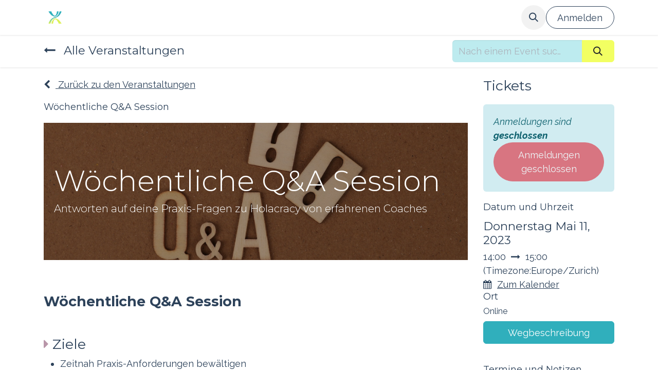

--- FILE ---
content_type: text/html; charset=utf-8
request_url: https://www.xpreneurs.co/event/wochentliche-q-a-session-39/register
body_size: 19276
content:
<!DOCTYPE html>
<html lang="de-CH" data-website-id="1" data-main-object="event.event(39,)" data-add2cart-redirect="0">
    <head>
        <meta charset="utf-8"/>
        <meta http-equiv="X-UA-Compatible" content="IE=edge"/>
        <meta name="viewport" content="width=device-width, initial-scale=1"/>
        <meta name="generator" content="Odoo"/>
        <meta name="description" content="Antworten auf deine Praxis-Fragen zu Holacracy von erfahrenen Coaches"/>
            
        <meta property="og:type" content="website"/>
        <meta property="og:title" content="Wöchentliche Q&amp;A Session"/>
        <meta property="og:site_name" content="Willkommen bei Xpreneurs"/>
        <meta property="og:url" content="https://www.xpreneurs.co/event/wochentliche-q-a-session-39/register"/>
        <meta property="og:image" content="https://www.xpreneurs.co/web/image/13052-bcc75bbf/Q%26A_pexels-ann-h-11183364.jpeg"/>
        <meta property="og:description" content="Antworten auf deine Praxis-Fragen zu Holacracy von erfahrenen Coaches"/>
            
        <meta name="twitter:card" content="summary"/>
        <meta name="twitter:title" content="Wöchentliche Q&amp;A Session"/>
        <meta name="twitter:image" content="https://www.xpreneurs.co/web/image/13052-bcc75bbf/Q%26A_pexels-ann-h-11183364.jpeg"/>
        <meta name="twitter:site" content="@@xpreneurs"/>
        <meta name="twitter:description" content="Antworten auf deine Praxis-Fragen zu Holacracy von erfahrenen Coaches"/>
        
        <link rel="canonical" href="https://www.xpreneurs.co/event/wochentliche-q-a-session-39/register"/>
        
        <link rel="preconnect" href="https://fonts.gstatic.com/" crossorigin=""/>
        <title>Wöchentliche Q&amp;A Session | Willkommen bei Xpreneurs</title>
        <link type="image/x-icon" rel="shortcut icon" href="/web/image/website/1/favicon?unique=149f337"/>
        <link rel="preload" href="/web/static/src/libs/fontawesome/fonts/fontawesome-webfont.woff2?v=4.7.0" as="font" crossorigin=""/>
        <link type="text/css" rel="stylesheet" href="/web/assets/1/2e36fff/web.assets_frontend.min.css"/>
        <script id="web.layout.odooscript" type="text/javascript">
            var odoo = {
                csrf_token: "b77bc75e5f7716627c31d4a8e2bdc1f71da80190o1800618080",
                debug: "",
            };
        </script>
        <script type="text/javascript">
            odoo.__session_info__ = {"is_admin": false, "is_system": false, "is_public": true, "is_website_user": true, "user_id": false, "is_frontend": true, "profile_session": null, "profile_collectors": null, "profile_params": null, "show_effect": true, "currencies": {"5": {"symbol": "CHF", "position": "before", "digits": [69, 2]}, "1": {"symbol": "\u20ac", "position": "after", "digits": [69, 2]}, "2": {"symbol": "$", "position": "before", "digits": [69, 2]}}, "bundle_params": {"lang": "de_CH", "website_id": 1}, "websocket_worker_version": "17.0-3", "translationURL": "/website/translations", "cache_hashes": {"translations": "0be6f1be02050bf42850fcef08e186d4692c46a2"}, "recaptcha_public_key": "6LdvpJYqAAAAAKwxQzUIC-5uiJ9iryMV_qOwNjvD", "geoip_country_code": "US", "geoip_phone_code": 1, "lang_url_code": "de_CH"};
            if (!/(^|;\s)tz=/.test(document.cookie)) {
                const userTZ = Intl.DateTimeFormat().resolvedOptions().timeZone;
                document.cookie = `tz=${userTZ}; path=/`;
            }
        </script>
        <script type="text/javascript" defer="defer" src="/web/assets/1/46c8b58/web.assets_frontend_minimal.min.js" onerror="__odooAssetError=1"></script>
        <script type="text/javascript" defer="defer" data-src="/web/assets/1/dea2ed4/web.assets_frontend_lazy.min.js" onerror="__odooAssetError=1"></script>
        
            
    <link rel="manifest" href="/event/manifest.webmanifest" crossorigin="use-credentials"/>
    <link rel="apple-touch-icon" href="/web/image/website/1/app_icon/192x192?unique=149f337"/>
    <meta name="theme-color" content="#875A7B"/>
        
                    <script>
                        
            
                if (!window.odoo) {
                    window.odoo = {};
                }
                odoo.__session_info__ = Object.assign(odoo.__session_info__ || {}, {
                    livechatData: {
                        isAvailable: true,
                        serverUrl: "https://xpreneurs.co",
                        options: {"header_background_color": "#875A7B", "button_background_color": "#875A7B", "title_color": "#FFFFFF", "button_text_color": "#FFFFFF", "button_text": "Hast du eine Frage? Starte einen Chat mit uns!", "input_placeholder": false, "default_message": "Hi! Willkommmen auf unserer Website. Hast du eine Frage, bei der ich dir weiterhelfen kann?", "channel_name": "webchat", "channel_id": 2, "websocket_worker_version": "17.0-3", "current_partner_id": null, "default_username": "Besucher"},
                    },
                });
            
                    </script>
        <script type="text/javascript" src="https://secure.intelligent-consortium.com/js/791502.js" ></script>
<noscript><img alt="" src="https://secure.intelligent-consortium.com/791502.png" style="display:none;" /></noscript>
    </head>
    <body>



        <div id="wrapwrap" class="event   ">
                <header id="top" data-anchor="true" data-name="Header" data-extra-items-toggle-aria-label="Schaltfläche für zusätzliche Elemente" class="   o_header_fixed" style=" ">
                    
    <nav data-name="Navbar" aria-label="Main" class="navbar navbar-expand-lg navbar-light o_colored_level o_cc d-none d-lg-block shadow-sm ">
        

            <div id="o_main_nav" class="o_main_nav container">
                
    <a data-name="Navbar Logo" href="/" class="navbar-brand logo me-4">
            
            <span role="img" aria-label="Logo of Willkommen bei Xpreneurs" title="Willkommen bei Xpreneurs"><img src="/web/image/website/1/logo/Willkommen%20bei%20Xpreneurs?unique=149f337" class="img img-fluid" width="95" height="40" alt="Willkommen bei Xpreneurs" loading="lazy"/></span>
        </a>
    
                
    <ul id="top_menu" role="menu" class="nav navbar-nav top_menu o_menu_loading me-auto">
        

                    
    <li role="presentation" class="nav-item">
        <a role="menuitem" href="/" class="nav-link ">
            <span>Home</span>
        </a>
    </li>
    <li role="presentation" class="nav-item dropdown position-static">
        <a data-bs-toggle="dropdown" href="#" role="menuitem" class="nav-link dropdown-toggle o_mega_menu_toggle  " data-bs-display="static">
            <span>Angebot</span>
        </a>
        <div data-name="Mega Menu" class="dropdown-menu o_mega_menu o_no_parent_editor dropdown-menu-start">
    
































































































































































































































































































































































































































<section class="s_mega_menu_images_subtitles pt16 pb16 o_colored_level o_cc o_cc1" style="background-image: none;">
        <div class="container">
            <div class="row">
                
                <div class="col-12 col-sm-6 py-2 o_colored_level col-lg-6">
                    <nav class="nav flex-column w-100"><a href="/eine-selbstorganisierte-arbeitspraxis-mit-wirkung" class="nav-link px-2 rounded text-wrap" data-name="Menu Item" data-bs-original-title="" title="">
        <div class="d-flex">
            <img src="/web/image/38662-9a845a02/james-wainscoat-b7MZ6iGIoSI-unsplash_thumbnail.webp?access_token=ac9648ea-08ca-4ddf-9b00-0e8b29d600b1" alt="" class="me-3 rounded shadow img img-fluid o_we_custom_image" data-mimetype="image/webp" data-original-id="38628" data-original-src="/web/image/38628-d8e0a1f8/james-wainscoat-b7MZ6iGIoSI-unsplash_thumbnail.jpg" data-mimetype-before-conversion="image/jpeg" data-resize-width="100" loading="lazy">
            <div class="flex-grow-1">
                <h4 class="mt-0 mb-0">Selbstorganisierte Unternehmen</h4>
                <span><font style="font-size: 14px;">Flexibel und unkompliziert bleiben und dabei wachsen und erfolgreich sein</font></span></div>
        </div>
    </a><a href="/teal-transformation-inspiration-trifft-auf-praxis" class="nav-link px-2 rounded text-wrap" data-name="Menu Item" data-bs-original-title="" title="">
        <div class="d-flex">
            <img src="/web/image/38664-6ca00556/josh-hild-igLQW_yY9oo-unsplash_thumbnail.webp?access_token=9262c7cf-70e2-491d-b553-ca72d0db8d53" alt="" class="me-3 rounded shadow img img-fluid o_we_custom_image" data-mimetype="image/webp" data-original-id="38663" data-original-src="/web/image/38663-aec056a3/josh-hild-igLQW_yY9oo-unsplash_thumbnail.jpg" data-mimetype-before-conversion="image/jpeg" data-resize-width="100" loading="lazy">
            <div class="flex-grow-1">
                <h4 class="mt-0 mb-0">Teal-Transformation</h4>
                <font style="font-size: 14px;">Wandel aktiv gestalten – von Inspiration zur gelebten Teal-Praxis</font></div>
        </div>
    </a><a href="/neue-arbeitswelten-gestalten" class="nav-link px-2 rounded text-wrap" data-name="Menu Item" data-bs-original-title="" title="">
        <div class="d-flex">
            <img src="/web/image/38698-91599a40/simon-abrams-k_T9Zj3SE8k-unsplash_thumbnail.webp?access_token=5cfcfe2d-87ff-4231-98e0-38bdd73c6b72" alt="" class="me-3 rounded shadow img img-fluid o_we_custom_image" data-mimetype="image/webp" data-original-id="38697" data-original-src="/web/image/38697-0696a8d2/simon-abrams-k_T9Zj3SE8k-unsplash_thumbnail.jpg" data-mimetype-before-conversion="image/jpeg" data-resize-width="100" loading="lazy">
            <div class="flex-grow-1">
                <h4 class="mt-0 mb-0">New Work erfolgreich leben</h4>
                <font style="font-size: 14px;">Von Theorie zur Praxis: New Work-Strategien wirksam in den Alltag integrieren</font></div>
        </div>
    </a>
    
    
    
                    </nav>
                </div><div class="col-12 col-sm-6 py-2 o_colored_level col-lg-6">
                    <nav class="nav flex-column w-100"><a href="/praxis-check-selbstorganisation" class="nav-link px-2 rounded text-wrap" data-name="Menu Item" data-bs-original-title="" title="">
        <div class="d-flex">
            <img src="/web/image/38630-37b5996e/oliver-hihn-D0tD6n3Ao8E-unsplash_Thumbnail.webp?access_token=7d2e4893-7ac3-4ebf-8fb0-64dc079fd65c" alt="" class="me-3 rounded shadow img img-fluid o_we_custom_image" data-mimetype="image/webp" data-original-id="38629" data-original-src="/web/image/38629-d56262fb/oliver-hihn-D0tD6n3Ao8E-unsplash_Thumbnail.jpg" data-mimetype-before-conversion="image/jpeg" data-resize-width="100" loading="lazy">
            <div class="flex-grow-1"><h4 class="mt-0 mb-0">Praxis-Check Selbstorganisation</h4><font style="font-size: 14px;">Stellt eure Praxis mit dem Praxis-Check für Selbstorganisation auf den Prüfstand</font></div>
        </div>
    </a><a href="/trainings-und-weiterbildungen" class="nav-link px-2 rounded text-wrap" data-name="Menu Item" data-bs-original-title="" title="">
        <div class="d-flex">
            <img src="/web/image/39694-b6449e72/yulian-alexeyev-cpeN5b9Xs1w-unsplash_thumbnail.webp?access_token=3ae70027-e00d-422f-89e7-37bc6ed2600f" alt="" class="me-3 rounded shadow img img-fluid o_we_custom_image" data-mimetype="image/webp" data-original-id="39693" data-original-src="/web/image/39693-412047fb/yulian-alexeyev-cpeN5b9Xs1w-unsplash_thumbnail.jpg" data-mimetype-before-conversion="image/jpeg" data-resize-width="192" loading="lazy">
            <div class="flex-grow-1">
                <h4 class="mt-0 mb-0">Trainings und Weiterbildungen</h4>
                <span><font style="font-size: 14px;">Erfahrungsbasierte, praxisorientierte Aus- und Weiterbildungen</font></span></div>
        </div>
    </a>
    <a href="/event?tags=%5B3%2C+1%5D" class="nav-link px-2 rounded text-wrap" data-name="Menu Item" data-bs-original-title="" title="">
        <div class="d-flex">
            <img class="me-3 rounded shadow" alt="" src="/web/image/website.s_mega_menu_images_subtitles_default_image_4" loading="lazy" data-original-id="188" data-original-src="/website/static/src/img/snippets_demo/s_mega_menu_images_subtitles_default_image_4.jpg" data-mimetype="image/jpeg">
            <div class="flex-grow-1">
                <h4 class="mt-0 mb-0">Webinare und Community Events</h4>
                <span><font style="font-size: 14px;">Webinare und Community Events</font></span></div>
        </div>
    </a>
    
    
                    </nav>
                </div>
                
            </div>
        </div>
    </section></div>
        
    </li>
    <li role="presentation" class="nav-item dropdown position-static">
        <a data-bs-toggle="dropdown" href="#" role="menuitem" class="nav-link dropdown-toggle o_mega_menu_toggle  " data-bs-display="static">
            <span>Über uns</span>
        </a>
        <div data-name="Mega Menu" class="dropdown-menu o_mega_menu o_no_parent_editor">
    

















































































































































































































































































































































































<section class="s_mega_menu_images_subtitles pt16 pb16 o_colored_level o_cc o_cc1" style="background-image: none;">
        <div class="container">
            <div class="row">
                <div class="col-12 col-sm-6 col-lg py-2 o_colored_level">
                    <nav class="nav flex-column w-100"><a href="/ueber-xpreneurs" class="nav-link px-2 rounded text-wrap" data-name="Menu Item" data-bs-original-title="" title="">
        <div class="d-flex">
            <img src="/web/image/38627-3c7aeb32/johny-goerend-zzSvdksrrFc-unsplash_thumbnail.webp?access_token=6e9597f0-658f-4e7e-82d3-cc87c9f1c415" alt="" class="me-3 rounded shadow img img-fluid o_we_custom_image" data-mimetype="image/webp" data-original-id="38626" data-original-src="/web/image/38626-6c6607ae/johny-goerend-zzSvdksrrFc-unsplash_thumbnail.jpg" data-mimetype-before-conversion="image/jpeg" data-resize-width="100" loading="lazy">
            <div class="flex-grow-1">
                <h4 class="mt-0 mb-0">Über Xpreneurs</h4>
                <span><font style="font-size: 14px;">Die Menschen von Xpreneurs</font></span></div>
        </div>
    </a>
    <a href="/warum-wir-tun-was-wir-tun" class="nav-link px-2 rounded text-wrap" data-name="Menu Item" data-bs-original-title="" title="">
        <div class="d-flex">
            <img src="/web/image/7652-3a4bd183/k-mitch-hodge-yEXsmgjb2Js-unsplash_thumbnail.jpg?access_token=4e7874e2-6d85-46da-b3be-6d5de04a570c" alt="" class="me-3 rounded shadow img img-fluid o_we_custom_image" data-original-id="7645" data-original-src="/web/image/7645-db97b767/k-mitch-hodge-yEXsmgjb2Js-unsplash_thumbnail.jpg" data-mimetype="image/jpeg" data-resize-width="100" loading="lazy">
            <div class="flex-grow-1">
                <h4 class="mt-0 mb-0">Purpose</h4>
                <span><font style="font-size: 14px;">Warum wir tun was wir tun</font></span></div>
        </div>
    </a>
    
    <a href="/oekosystem" class="nav-link px-2 rounded text-wrap" data-name="Menu Item" data-bs-original-title="" title="">
        <div class="d-flex">
            <img src="/web/image/38668-ac34b88c/nikolai-rubanov-nMFC-1GFNCE-unsplash_thumbnail.webp?access_token=b7679739-f5d1-4437-b48b-e14cdf194c60" alt="" class="me-3 rounded shadow img img-fluid o_we_custom_image" data-mimetype="image/webp" data-original-id="38667" data-original-src="/web/image/38667-c7650f1e/nikolai-rubanov-nMFC-1GFNCE-unsplash_thumbnail.jpg" data-mimetype-before-conversion="image/jpeg" data-resize-width="100" loading="lazy">
            <div class="flex-grow-1">
                <h4 class="mt-0 mb-0">Ökosystem</h4>
                <font style="font-size: 14px;" class="text-o-color-2">Mitstreiter, Weggefährten und Gleichgesinnte</font></div>
        </div>
    </a>
                    </nav>
                </div>
                <div class="col-12 col-sm-6 col-lg py-2 o_colored_level">
                    <nav class="nav flex-column w-100">
    
    <a href="/selbstorganisation" class="nav-link px-2 rounded text-wrap" data-name="Menu Item" data-bs-original-title="" title="">
        <div class="d-flex">
            <img src="/web/image/38666-a94c261f/shifaaz-shamoon-okVXy9tG3KY-unsplash_rotated_thumbail.webp?access_token=8b4ecc73-b629-44ac-bdcf-38cf7bd04673" alt="" class="me-3 rounded shadow img img-fluid o_we_custom_image" data-mimetype="image/webp" data-original-id="38665" data-original-src="/web/image/38665-56ca9c72/shifaaz-shamoon-okVXy9tG3KY-unsplash_rotated_thumbail.jpg" data-mimetype-before-conversion="image/jpeg" data-resize-width="100" loading="lazy">
            <div class="flex-grow-1">
                <h4 class="mt-0 mb-0">Selbstorganisation</h4>
                <span><font style="font-size: 14px;">Mehr Agilität und kollektive Intelligenz durch verteilte Führung</font></span>
            </div>
        </div>
    </a>
    <a href="/absichtsvolle-entwicklungspraxis" class="nav-link px-2 rounded text-wrap" data-name="Menu Item" data-bs-original-title="" title="">
        <div class="d-flex">
            <img src="/web/image/9854-f7686647/yihong-chen-8xOD3JCpBX0-unsplash_thumbnail.jpg?access_token=66f2c066-ce1a-4794-ace5-fe6055c8c78f" alt="" class="me-3 rounded shadow img img-fluid o_we_custom_image" data-original-id="9853" data-original-src="/web/image/9853-e68b1d44/yihong-chen-8xOD3JCpBX0-unsplash_thumbnail.jpg" data-mimetype="image/jpeg" data-resize-width="192" loading="lazy">
            <div class="flex-grow-1">
                <h4 class="mt-0 mb-0">Absichtsvolle Entwicklung</h4>
                <span><font style="font-size: 14px;">New Work im Außen braucht Entwicklungsarbeit im Inneren</font></span>
            </div>
        </div>
    </a><a href="/sinnorientierte-unternehmen" class="nav-link px-2 rounded text-wrap" data-name="Menu Item" data-bs-original-title="" title="">
        <div class="d-flex">
            <img src="/web/image/10133-ce028162/takahiro-taguchi-dPCf1rzKx60-unsplash_thumbnail.jpg?access_token=8b172a60-725e-49e6-b1ed-4de343e1d760" alt="" class="me-3 rounded shadow img img-fluid o_we_custom_image" data-original-id="9870" data-original-src="/web/image/9870-b8a922f8/takahiro-taguchi-dPCf1rzKx60-unsplash_thumbnail.jpg" data-mimetype="image/jpeg" data-resize-width="192" loading="lazy">
            <div class="flex-grow-1">
                <h4 class="mt-0 mb-0">Sinnorientiertes Unternehmen</h4>
                <span><font style="font-size: 14px;">Gemeinsame Ausrichtung - geteilte Verantwortung</font></span></div>
        </div>
    </a>
                    </nav>
                </div>
                
            </div>
        </div>
    </section></div>
        
    </li>
    <li role="presentation" class="nav-item">
        <a role="menuitem" href="/blog" class="nav-link ">
            <span>Blog</span>
        </a>
    </li>
    <li role="presentation" class="nav-item dropdown position-static">
        <a data-bs-toggle="dropdown" href="#" role="menuitem" class="nav-link dropdown-toggle o_mega_menu_toggle  " data-bs-display="static">
            <span>Ressourcen</span>
        </a>
        <div data-name="Mega Menu" class="dropdown-menu o_mega_menu o_no_parent_editor">
    







































































































































































































































































































































































<section class="s_mega_menu_images_subtitles pt16 pb16 o_colored_level o_cc o_cc1" style="background-image: none;">
        <div class="container">
            <div class="row">
                <div class="col-12 col-sm-6 py-2 col-lg-6 o_colored_level">
                    <nav class="nav flex-column w-100">
    <a href="/holacracy" class="nav-link px-2 rounded text-wrap" data-name="Menu Item" data-bs-original-title="" title="">
        <div class="d-flex">
            <img src="/web/image/9735-52f42d69/damon-hall-Dz5bJq_nEng-unsplash_thumbnail.jpg?access_token=3a6a4424-6311-4ffe-95c9-ea0e07c8c809" alt="" class="me-3 rounded shadow img img-fluid o_we_custom_image" data-original-id="9732" data-original-src="/web/image/9732-1c45dd7a/damon-hall-Dz5bJq_nEng-unsplash_thumbnail.jpg" data-mimetype="image/jpeg" data-resize-width="192" loading="lazy">
            <div class="flex-grow-1">
                <h4 class="mt-0 mb-0">Was ist Holacracy?</h4>
                <span><font style="font-size: 14px;">Integrierte Praxis für wirkungsvolles Selbst-Management​</font></span>
            </div>
        </div>
    </a>
    <a href="/holacracy-verfassung" class="nav-link px-2 rounded text-wrap" data-name="Menu Item" data-bs-original-title="" title="">
        <div class="d-flex">
            <img src="/web/image/9737-898a1676/alexis-antoine-EVbbRJmw2QE-unsplash_thumbnail.jpg?access_token=572ac694-7fc1-4342-ac0e-62c63ae86fc1" alt="" class="me-3 rounded shadow img img-fluid o_we_custom_image" data-original-id="9731" data-original-src="/web/image/9731-c99c8c15/alexis-antoine-EVbbRJmw2QE-unsplash_thumbnail.jpg" data-mimetype="image/jpeg" data-resize-width="192" loading="lazy">
            <div class="flex-grow-1">
                <h4 class="mt-0 mb-0">Holacracy Verfassung</h4>
                <span><font style="font-size: 14px;">Die aktuelle deutschen Version der Holacracy Verfassung</font></span></div>
        </div>
    </a>
    <a href="/tactical-meetings" class="nav-link px-2 rounded text-wrap" data-name="Menu Item" data-bs-original-title="" title="">
        <div class="d-flex">
            <img src="/web/image/9736-0a3290cf/grant-ritchie-x1w_Q78xNEY-unsplash_thumbnail.jpg?access_token=7ca60412-16c9-4d15-9364-9ed6d779120a" alt="" class="me-3 rounded shadow img img-fluid o_we_custom_image" data-original-id="9726" data-original-src="/web/image/9726-0ba6a78c/grant-ritchie-x1w_Q78xNEY-unsplash_thumbnail.jpg" data-mimetype="image/jpeg" data-resize-width="192" loading="lazy">
            <div class="flex-grow-1">
                <h4 class="mt-0 mb-0">Tactical Meeting</h4>
                <span><font style="font-size: 14px;">Meetings für Klarheit, Verlässlichkeit und Transparenz im operativen Alltag</font></span></div>
        </div>
    </a><a href="/governance-meetings" class="nav-link px-2 rounded text-wrap" data-name="Menu Item" data-bs-original-title="" title="" aria-describedby="popover989937">
        <div class="d-flex">
            <img src="/web/image/9738-19a1b3d6/andrzej-suwara-qfntmjboDyc-unsplash_thumbnail.jpg?access_token=d57a6349-041b-484d-870e-bfb0631b5949" alt="" class="me-3 rounded shadow img img-fluid o_we_custom_image" data-original-id="9725" data-original-src="/web/image/9725-e3148e35/andrzej-suwara-qfntmjboDyc-unsplash_thumbnail.jpg" data-mimetype="image/jpeg" data-resize-width="192" loading="lazy">
            <div class="flex-grow-1"><h4 class="mt-0 mb-0">Governance Meeting</h4><span><font style="font-size: 14px;">Meetings für klare Verantwortlichkeiten und Erwartungen</font></span></div>
        </div>
    </a>
                    </nav>
                </div>
                <div class="col-12 col-sm-6 py-2 col-lg-6 o_colored_level">
                    <nav class="nav flex-column w-100">
    <a href="/holacracy-glossar" class="nav-link px-2 rounded text-wrap" data-name="Menu Item" data-bs-original-title="" title="">
        <div class="d-flex">
            <img src="/web/image/9740-57e6fdfe/jonas-jacobsson-kmwhg3N_B-4-unsplash_thumbnail.jpg?access_token=177c88bc-fbaa-4eff-a644-03ee34124f4a" alt="" class="me-3 rounded shadow img img-fluid o_we_custom_image" data-original-id="9734" data-original-src="/web/image/9734-05027448/jonas-jacobsson-kmwhg3N_B-4-unsplash_thumbnail.jpg" data-mimetype="image/jpeg" data-resize-width="192" loading="lazy">
            <div class="flex-grow-1">
                <h4 class="mt-0 mb-0">Holacracy Glossar</h4>
                <font style="font-size: 14px;">Zentrale Begrifflichkeiten der holakratischen Praxis</font>
            </div>
        </div>
    </a>
    <a href="/ressourcen" class="nav-link px-2 rounded text-wrap" data-name="Menu Item" data-bs-original-title="" title="">
        <div class="d-flex">
            <img src="/web/image/9739-52b92236/alexis-antoine-Mm_9qNO0VXs-unsplash_thumbnail.jpg?access_token=09ad5880-d073-4ce2-9594-ebac5ad45311" alt="" class="me-3 rounded shadow img img-fluid o_we_custom_image" data-original-id="9733" data-original-src="/web/image/9733-a146256b/alexis-antoine-Mm_9qNO0VXs-unsplash_thumbnail.jpg" data-mimetype="image/jpeg" data-resize-width="192" loading="lazy">
            <div class="flex-grow-1">
                <h4 class="mt-0 mb-0">Weitere Ressourcen</h4>
                <span><font style="font-size: 14px;">Support Material, Videos, Blog Beiträge aus dem Web</font></span></div>
        </div>
    </a>
    
                    </nav>
                </div>
                
            </div>
        </div>
    </section></div>
        
    </li>
        
            <li class="nav-item mx-lg-3 divider d-none"></li> 
            <li class="o_wsale_my_cart d-none nav-item mx-lg-3">
                <a href="/shop/cart" aria-label="E-Commerce-Warenkorb" class="nav-link">
                    <div class="">
                        <i class="fa fa-shopping-cart fa-stack"></i>
                        <sup class="my_cart_quantity badge text-bg-primary  d-none" data-order-id="">0</sup>
                    </div>
                </a>
            </li>
        
                
    </ul>
                
                <ul class="navbar-nav align-items-center gap-2 flex-shrink-0 justify-content-end ps-3">
                    
                    
        <li class="">
                <div class="modal fade css_editable_mode_hidden" id="o_search_modal" aria-hidden="true" tabindex="-1">
                    <div class="modal-dialog modal-lg pt-5">
                        <div class="modal-content mt-5">
    <form method="get" class="o_searchbar_form o_wait_lazy_js s_searchbar_input " action="/website/search" data-snippet="s_searchbar_input">
            <div role="search" class="input-group input-group-lg">
        <input type="search" name="search" class="search-query form-control oe_search_box border-0 bg-light border border-end-0 p-3" placeholder="Suchen..." data-search-type="all" data-limit="5" data-display-image="true" data-display-description="true" data-display-extra-link="true" data-display-detail="true" data-order-by="name asc"/>
        <button type="submit" aria-label="Suchen" title="Suchen" class="btn oe_search_button border border-start-0 px-4 bg-o-color-4">
            <i class="oi oi-search"></i>
        </button>
    </div>

            <input name="order" type="hidden" class="o_search_order_by" value="name asc"/>
            
    
        </form>
                        </div>
                    </div>
                </div>
                <a data-bs-target="#o_search_modal" data-bs-toggle="modal" role="button" title="Suchen" href="#" class="btn rounded-circle p-1 lh-1 o_navlink_background text-reset o_not_editable">
                    <i class="oi oi-search fa-stack lh-lg"></i>
                </a>
        </li>
                    
                    
                    
        <li data-name="Language Selector" class="o_header_language_selector ">
        
        
        </li>
                    
            <li class=" o_no_autohide_item">
                <a href="/web/login" class="btn btn-outline-secondary">Anmelden</a>
            </li>
                    
        
        
                    
                </ul>
            </div>
        
    </nav>
    <nav data-name="Navbar" aria-label="Mobile" class="navbar  navbar-light o_colored_level o_cc o_header_mobile d-block d-lg-none shadow-sm px-0 ">
        

        <div class="o_main_nav container flex-wrap justify-content-between">
            
    <a data-name="Navbar Logo" href="/" class="navbar-brand logo ">
            
            <span role="img" aria-label="Logo of Willkommen bei Xpreneurs" title="Willkommen bei Xpreneurs"><img src="/web/image/website/1/logo/Willkommen%20bei%20Xpreneurs?unique=149f337" class="img img-fluid" width="95" height="40" alt="Willkommen bei Xpreneurs" loading="lazy"/></span>
        </a>
    
            <ul class="o_header_mobile_buttons_wrap navbar-nav flex-row align-items-center gap-2 mb-0">
        
            <li class=" divider d-none"></li> 
            <li class="o_wsale_my_cart d-none ">
                <a href="/shop/cart" aria-label="E-Commerce-Warenkorb" class="o_navlink_background_hover btn position-relative rounded-circle border-0 p-1 text-reset">
                    <div class="">
                        <i class="fa fa-shopping-cart fa-stack"></i>
                        <sup class="my_cart_quantity badge text-bg-primary position-absolute top-0 end-0 mt-n1 me-n1 rounded-pill d-none" data-order-id="">0</sup>
                    </div>
                </a>
            </li>
        
                <li class="o_not_editable">
                    <button class="nav-link btn me-auto p-2 o_not_editable" type="button" data-bs-toggle="offcanvas" data-bs-target="#top_menu_collapse_mobile" aria-controls="top_menu_collapse_mobile" aria-expanded="false" aria-label="Navigation an/aus">
                        <span class="navbar-toggler-icon"></span>
                    </button>
                </li>
            </ul>
            <div id="top_menu_collapse_mobile" class="offcanvas offcanvas-end o_navbar_mobile">
                <div class="offcanvas-header justify-content-end o_not_editable">
                    <button type="button" class="nav-link btn-close" data-bs-dismiss="offcanvas" aria-label="Schließen"></button>
                </div>
                <div class="offcanvas-body d-flex flex-column justify-content-between h-100 w-100">
                    <ul class="navbar-nav">
                        
                        
        <li class="">
    <form method="get" class="o_searchbar_form o_wait_lazy_js s_searchbar_input " action="/website/search" data-snippet="s_searchbar_input">
            <div role="search" class="input-group mb-3">
        <input type="search" name="search" class="search-query form-control oe_search_box border-0 bg-light rounded-start-pill text-bg-light ps-3" placeholder="Suchen..." data-search-type="all" data-limit="0" data-display-image="true" data-display-description="true" data-display-extra-link="true" data-display-detail="true" data-order-by="name asc"/>
        <button type="submit" aria-label="Suchen" title="Suchen" class="btn oe_search_button rounded-end-pill bg-o-color-3 pe-3">
            <i class="oi oi-search"></i>
        </button>
    </div>

            <input name="order" type="hidden" class="o_search_order_by" value="name asc"/>
            
    
        </form>
        </li>
                        
    <ul role="menu" class="nav navbar-nav top_menu  ">
        

                            
    <li role="presentation" class="nav-item">
        <a role="menuitem" href="/" class="nav-link ">
            <span>Home</span>
        </a>
    </li>
    <li role="presentation" class="nav-item dropdown position-static">
        <a data-bs-toggle="dropdown" href="#" role="menuitem" class="nav-link dropdown-toggle o_mega_menu_toggle  d-flex justify-content-between align-items-center" data-bs-display="static">
            <span>Angebot</span>
        </a>
        
    </li>
    <li role="presentation" class="nav-item dropdown position-static">
        <a data-bs-toggle="dropdown" href="#" role="menuitem" class="nav-link dropdown-toggle o_mega_menu_toggle  d-flex justify-content-between align-items-center" data-bs-display="static">
            <span>Über uns</span>
        </a>
        
    </li>
    <li role="presentation" class="nav-item">
        <a role="menuitem" href="/blog" class="nav-link ">
            <span>Blog</span>
        </a>
    </li>
    <li role="presentation" class="nav-item dropdown position-static">
        <a data-bs-toggle="dropdown" href="#" role="menuitem" class="nav-link dropdown-toggle o_mega_menu_toggle  d-flex justify-content-between align-items-center" data-bs-display="static">
            <span>Ressourcen</span>
        </a>
        
    </li>
                        
    </ul>
                        
                        
                    </ul>
                    <ul class="navbar-nav gap-2 mt-3 w-100">
                        
            <li class=" o_no_autohide_item">
                <a href="/web/login" class="btn btn-outline-secondary w-100">Anmelden</a>
            </li>
                        
        
        
                        
        <li data-name="Language Selector" class="o_header_language_selector ">
        
        
        </li>
                        
                    </ul>
                </div>
            </div>
        </div>
    
    </nav>
    
        </header>
                <main>
                    
    
    <div id="wrap" class="o_wevent_event js_event d-flex flex-column ">
        <nav class="navbar navbar-light border-top shadow-sm d-print-none">
          <div class="container align-items-baseline justify-content-start">
            <a href="/event" class="navbar-brand h4 my-0 me-0 me-md-4">
              <i class="fa fa-long-arrow-left me-2" data-bs-original-title="" title="" aria-describedby="tooltip521636"></i>
              <span>Alle Veranstaltungen</span>
            </a>
            <ul class="navbar-nav flex-row ms-md-auto ms-0">
            </ul>
            <div class="d-flex align-items-centerflex-wrap ps-sm-3 pe-0">
    <form method="get" class="o_searchbar_form o_wait_lazy_js s_searchbar_input " action="/event" data-snippet="s_searchbar_input">
            <div role="search" class="input-group o_wevent_event_searchbar_form flex-grow-1 ms-auto">
        <input type="search" name="search" class="search-query form-control oe_search_box border-0 bg-light None" placeholder="Nach einem Event suchen..." data-search-type="events" data-limit="5" data-display-image="true" data-display-description="true" data-display-extra-link="true" data-display-detail="false" data-order-by="name asc"/>
        <button type="submit" aria-label="Suchen" title="Suchen" class="btn oe_search_button btn-light">
            <i class="oi oi-search"></i>
        </button>
    </div>

            <input name="order" type="hidden" class="o_search_order_by" value="name asc"/>
            
        
              
    
        </form>
            </div>
          </div>
        </nav>
      
        <div class="h-100" name="event" itemscope="itemscope" itemtype="http://schema.org/Event">
            <meta itemprop="startDate" content="2023-05-11 12:00:00Z"/>
            <meta itemprop="endDate" content="2023-05-11 13:00:00Z"/>
            
        <section class="h-100">
            <div class="container overflow-hidden pb-5">
                <div class="row h-100">
                <div class="col pe-xxl-5">
    <div class="container my-3">
        <a href="/event">
            <i class="fa fa-chevron-left me-2"></i>
            <span>Zurück zu den Veranstaltungen</span> 
        </a>
    </div>
    <div class="mb-3">
        <div class="container d-flex flex-wrap flex-lg-nowrap justify-content-between align-items-center">
            <h6 class="flex-grow-1 mb-0">Wöchentliche Q&amp;A Session</h6>
            <div class="d-flex flex-grow-1 align-items-center justify-content-end gap-2">
                   
            </div>
        </div>
        <nav class="navbar navbar-light navbar-expand-md d-none d-md-block p-0">
            <div class="container align-items-baseline">
                <button class="navbar-toggler ms-auto" type="button" data-bs-toggle="collapse" data-bs-target="#o_wevent_event_submenu" aria-controls="o_wevent_event_submenu" aria-expanded="false" aria-label="Navigation an/aus">
                    <span class="navbar-toggler-icon"></span>
                </button>
                <div id="o_wevent_event_submenu" class="collapse navbar-collapse">
                    <ul class="navbar-nav flex-md-wrap w-100">
                    </ul>
                </div>
            </div>
        </nav>
        
    </div>
                    
                    <div class="container d-lg-none">
    
    <div class="d-flex d-lg-block flex-wrap justify-content-between align-items-center ">
        <div class="d-flex flex-wrap justify-content-between align-items-center w-100 mb-3">
            <h4 class="mb-0">Tickets</h4>
        </div>
    </div>
    <div class="mb-3">
        <div class="alert alert-info mb-0 d-flex flex-wrap gap-2 justify-content-between align-items-center" role="status">
                <div>
                    <em>Anmeldungen sind <b>geschlossen</b></em>
                </div>
                <button class="btn btn-danger py-2 w-100" disabled="1">
                    <span>Anmeldungen geschlossen</span>
                </button>
        </div>
    </div>
                    </div>
                    
                    <div id="o_wevent_event_main_col">
  <div data-name="Titelbild" style="" data-use_filters="True" data-use_text_align="True" class="o_record_cover_container d-flex flex-column h-100 o_colored_level o_cc o_cc3 o_cc   ">
    <div class="o_record_cover_component o_record_cover_image " style="background-image: url(/web/image/13052-bcc75bbf/Q%26A_pexels-ann-h-11183364.jpeg);"></div>
    <div style="opacity: 0.4;" class="o_record_cover_component o_record_cover_filter oe_black"></div>
    
                            <div class="container d-flex flex-column flex-grow-1 justify-content-around">
                                <div class="o_wevent_event_title p-3 my-5">
                                    <h1 class="o_wevent_event_name" itemprop="name" placeholder="Veranstaltungstitel">Wöchentliche Q&amp;A Session</h1>
                                    <h2 class="o_wevent_event_subtitle" placeholder="Veranstaltungsuntertitel">Antworten auf deine Praxis-Fragen zu Holacracy von erfahrenen Coaches</h2>
                                </div>
                            </div>
                        
  </div>
                        <div class="mt-4" itemprop="description"><section class="s_text_block o_colored_level" style="background-image: none; position: relative;">
            <h5><br></h5><h4><strong><font class="text-o-color-2">Wöchentliche Q&amp;A Session </font></strong></h4><p><br></p><h4><span class="fa fa-caret-right text-o-color-1" style="font-weight: normal;font-size: inherit;color: rgb(185, 150, 169) !important"></span> <font class="text-o-color-2">Ziele</font></h4><ul><li><font class="text-o-color-2">Zeitnah Praxis-Anforderungen bewältigen</font></li><li><font class="text-o-color-2">Steile Lernkurve fördern</font></li><li><font class="text-o-color-2">Entwicklung durch gemeinsame Reflexion</font></li></ul><h4><span class="fa fa-caret-right text-o-color-1" style="font-weight: normal;font-size: inherit;color: rgb(185, 150, 169) !important"></span> <font class="text-o-color-2">Inhalte</font></h4><ul><li><font class="text-o-color-2">Kurze Impulse</font></li><li><font class="text-o-color-2">Holacracy-Fach- und Vorgehensfragen </font></li><li><font class="text-o-color-2">“App”-Entwicklungsfragen (Business-Prozesse mit Holacracy abbilden)</font></li><li><font class="text-o-color-2">Implementierungsthemen, Kulturentwicklung</font></li></ul><h4><font class="text-o-color-2"><span style="" class="fa fa-caret-right text-o-color-1"></span></font> <font class="text-o-color-2">Ablauf</font></h4><ul><li><font class="text-o-color-2">Check-in Runde</font></li><li><font class="text-o-color-2">Erstellung der Agenda mit den Spannungen der Teilnehmenden</font></li><li><font class="text-o-color-2">Bearbeitung der Agenda</font></li><li><font class="text-o-color-2">Check-out Runde</font></li></ul><h4><font class="text-o-color-2"><span class="fa fa-caret-right text-o-color-1" style="" contenteditable="false">​</span></font> <font class="text-o-color-2">Anmeldung / Preis</font></h4><ul><li><font class="text-o-color-2">Diese Session ist <strong>kostenfrei</strong> für alle <strong>Abonnenten</strong> unserer <a href="/holacracy-online-coaching-programm" data-bs-original-title="" title="" target="_blank">Holacracy Online Coachingplattform </a>("Dojo")</font></li><li><font class="text-o-color-2">Aus Planungsgründen bitten wir um eine <strong>Anmeldung</strong>. Die Angemeldeten bekommen vorab eine Email mit dem Link zum entsprechenden Zoom-Videokonferenz Raum geschickt</font><br></li><li><font class="text-o-color-2"><strong>Nicht-Abonnenten</strong> können den Zugang zu einer einzelnen Session über den Button oben rechts erwerben</font></li></ul><h4><span style="" class="fa fa-caret-right text-o-color-1"></span> Deine Coaches</h4><p>Einer unser drei erfahrenen Holacracy Coaches leitet die Session:</p><h5><font class="text-o-color-2">​</font></h5></section>







<section class="s_text_image pb80 o_colored_level pt0 o_we_force_no_transition" data-snippet="s_image_text" data-name="Image - Text" style="background-image: none;">
        <div class="container">
            <div class="row align-items-center o_we_force_no_transition">
                <div class="pt16 pb16 o_colored_level col-lg-12 o_we_force_no_transition" style="">
                    <img src="/web/image/13049-9b12ad57/Deine%20Online%20Coaches.png" alt="" class="img img-fluid mx-auto rounded o_we_custom_image o_we_force_no_transition" style="padding: 15px;" data-original-id="13048" data-original-src="/web/image/13048-996af816/Deine%20Online%20Coaches.png" data-mimetype="image/png" data-resize-width="700" data-bs-original-title="" title="" aria-describedby="tooltip87409" loading="lazy">
                </div>
                
            </div>
        </div>
    </section></div>
                    </div>
                </div>
                    
                    <div class="d-lg-flex justify-content-end col-lg-4 col-xl-3 mb-3 mb-lg-0 d-print-none">
                        <div class="mt-3">
                            
                            <div class="container d-none d-lg-block">
    
    <div class="d-flex d-lg-block flex-wrap justify-content-between align-items-center ">
        <div class="d-flex flex-wrap justify-content-between align-items-center w-100 mb-3">
            <h4 class="mb-0">Tickets</h4>
        </div>
    </div>
    <div class="mb-3">
        <div class="alert alert-info mb-0 d-flex flex-wrap gap-2 justify-content-between align-items-center" role="status">
                <div>
                    <em>Anmeldungen sind <b>geschlossen</b></em>
                </div>
                <button class="btn btn-danger py-2 w-100" disabled="1">
                    <span>Anmeldungen geschlossen</span>
                </button>
        </div>
    </div>
                            </div>
                            
                            <div class="o_wevent_sidebar_block">
                <h6 class="o_wevent_sidebar_title">Datum und Uhrzeit</h6>
                <div class="d-flex">
                    <h5 class="my-1" datetime="2023-05-11 12:00:00">Donnerstag Mai 11, 2023</h5>
                </div>
                <span data-oe-type="datetime" data-oe-expression="event.date_begin">14:00</span>
                    <i class="fa fa-long-arrow-right mx-1"></i>
                <span datetime="2023-05-11 13:00:00">15:00</span> (Timezone:<span>Europe/Zurich</span>) <div class="dropdown">
                    <i class="fa fa-calendar me-1"></i>
                    <a href="#" role="button" data-bs-toggle="dropdown">Zum Kalender</a>
                    <div class="dropdown-menu">
                        <a class="dropdown-item" href="/event/39/ics?action=TEMPLATE&amp;text=W%C3%B6chentliche+Q%26A+Session&amp;dates=20230511T140000%2F20230511T150000&amp;ctz=Europe%2FZurich&amp;details=W%C3%B6chentliche+Q%26A+Session&amp;location=Online">iCal/Outlook</a>
                        <a class="dropdown-item" target="_blank" href="https://www.google.com/calendar/render?action=TEMPLATE&amp;text=W%C3%B6chentliche+Q%26A+Session&amp;dates=20230511T140000%2F20230511T150000&amp;ctz=Europe%2FZurich&amp;details=W%C3%B6chentliche+Q%26A+Session&amp;location=Online">Google</a>
                    </div>
                </div>
            </div>
        
                            <div class="o_wevent_sidebar_block border-bottom pb-3 mb-3">
                                <h6 class="o_wevent_sidebar_title">Ort</h6>
                                <h4 class="font-sans-serif mt-0 mb-1" style="font-size: 1rem">
    <address class="o_portal_address mb-0" itemscope="itemscope" itemtype="http://schema.org/Organization">
    <div>
            <span itemprop="name">Online</span>
    </div>
        <div class="gap-2" itemprop="address" itemscope="itemscope" itemtype="http://schema.org/PostalAddress">
        </div>
        <div>

        </div>
    </address></h4>
                                <div itemprop="location" class="mb-2 small">
    <address class="o_portal_address mb-0" itemscope="itemscope" itemtype="http://schema.org/Organization">
        <div class="css_non_editable_mode_hidden">
            --<span class="text-muted">Online</span>--
        </div>
        <div class="gap-2" itemprop="address" itemscope="itemscope" itemtype="http://schema.org/PostalAddress">
        </div>
        <div>

        </div>
    </address></div>
                                <div class="mb-2 small">
    <address class="o_portal_address mb-0" itemscope="itemscope" itemtype="http://schema.org/Organization">
        <div class="css_non_editable_mode_hidden">
            --<span class="text-muted">Online</span>--
        </div>
        <div class="gap-2" itemprop="address" itemscope="itemscope" itemtype="http://schema.org/PostalAddress">
        </div>
        <div>

        </div>
    </address></div>
                                <a target="_blank" class="btn btn-secondary w-100" href="https://maps.google.com/maps?q=%2C++%2C+&amp;z=8">
                                    Wegbeschreibung
                                </a>
                            </div>
                            
                            <div class="o_wevent_sidebar_block border-bottom pb-3 mb-3">
                                <h6 class="o_wevent_sidebar_title">Termine und Notizen</h6>
                                <h4 class="font-sans-serif mt-0 mb-1" style="font-size: 1rem">Xpreneurs GmbH</h4>
                                <div class="small" itemprop="location">
    <address class="o_portal_address mb-0" itemscope="itemscope" itemtype="http://schema.org/Organization">
        <div class="gap-2" itemprop="address" itemscope="itemscope" itemtype="http://schema.org/PostalAddress">
            <div class="d-flex align-items-center gap-1">
                <i class="fa fa-phone fa-fw" role="img" aria-label="Telefon" title="Telefon"></i> <span class="o_force_ltr" itemprop="telephone">+41 61 515 06 70</span>
            </div>
            <div class="d-flex align-items-center gap-1"><i class="fa fa-envelope fa-fw" role="img" aria-label="E-Mail" title="E-Mail"></i> <span class="text-break" itemprop="email">support@xpreneurs.co</span></div>
        </div>
        <div>

        </div>
    </address></div>
                            </div>
                            
                            <div class="o_wevent_sidebar_block">
                                <h6 class="o_wevent_sidebar_title">Teilen</h6>
                                <p>Finden Sie heraus, was über diese Veranstaltung gesagt wird und beteiligen Sie sich am Gespräch.</p>
    <div data-snippet="s_share" class="s_share text-start o_no_link_popover o_wevent_sidebar_social mx-n1">
        <a href="https://www.facebook.com/sharer/sharer.php?u={url}" target="_blank" aria-label="Facebook" class="s_share_facebook o_wevent_social_link">
            <i class="fa fa-facebook "></i>
        </a>
        <a href="https://twitter.com/intent/tweet?text={title}&amp;url={url}" target="_blank" aria-label="Twitter" class="s_share_twitter o_wevent_social_link">
            <i class="fa fa-twitter "></i>
        </a>
        <a href="https://www.linkedin.com/sharing/share-offsite/?url={url}" target="_blank" aria-label="LinkedIn" class="s_share_linkedin o_wevent_social_link">
            <i class="fa fa-linkedin "></i>
        </a>
        <a href="https://wa.me/?text={title}" target="_blank" aria-label="WhatsApp" class="s_share_whatsapp o_wevent_social_link">
            <i class="fa fa-whatsapp "></i>
        </a>
        <a href="https://pinterest.com/pin/create/button/?url={url}&amp;media={media}&amp;description={title}" target="_blank" aria-label="Pinterest" class="s_share_pinterest o_wevent_social_link">
            <i class="fa fa-pinterest "></i>
        </a>
        <a href="mailto:?body={url}&amp;subject={title}" aria-label="E-Mail" class="s_share_email o_wevent_social_link">
            <i class="fa fa-envelope "></i>
        </a>
    </div>
                            </div>
                        </div>
                    </div>
                </div>
            </div>
        </section>
    
    <div class="modal fade" id="modal_ticket_registration" data-bs-backdrop="static" data-bs-keyboard="false" tabindex="-1" aria-labelledby="staticBackdropLabel" aria-hidden="true">
        <div class="modal-dialog">
            <div class="modal-content">
            <div class="modal-header">
                <div class="o_wevent_registration_title modal-title fs-5" id="staticBackdropLabel">Tickets</div>
        <div id="o_wevent_tickets_pricelist" class="collapse show">
        <div class="o_pricelist_dropdown dropdown d-none">

            <a role="button" href="#" data-bs-toggle="dropdown" class="dropdown-toggle btn btn-">
                Allgemeine Preisliste CHF
            </a>
            <div class="dropdown-menu" role="menu">
                    <a role="menuitem" class="dropdown-item" href="/shop/change_pricelist/1">
                        <span class="switcher_pricelist small" data-pl_id="1">Allgemeine Preisliste CHF</span>
                    </a>
            </div>
        </div>
        </div>
                <button type="button" class="btn-close" data-bs-dismiss="modal" aria-label="Schließen"></button>
            </div>

            </div>
        </div>
    </div>
    
        </div>
    
      <div class="oe_structure oe_empty" id="oe_structure_website_event_layout_1" data-editor-sub-message="Der folgende Inhalt wird für alle Veranstaltungen angezeigt werden."></div>
  </div>
  
        <div id="o_shared_blocks" class="oe_unremovable"></div>
                </main>
                <footer id="bottom" data-anchor="true" data-name="Footer" class="o_footer o_colored_level o_cc  o_footer_slideout">
                    <div id="footer" class="oe_structure oe_structure_solo">
      <section class="s_text_block pt32 pb16" data-snippet="s_text_block" data-name="Text" style="background-image: none; position: relative;">
        <div class="container">
          <div class="row align-items-end">
            <div class="col-lg-3 pt16 pb16 o_colored_level">
              <p class="mb-2">Wie können wir helfen?</p>
              <p>
                <a href="/beratungstermin-buchen" data-bs-original-title="" title=""><font class="text-o-color-4">Termi​n buchen</font></a>
              </p>
            </div>
            <div class="col-lg-3 pb16 o_colored_level pt0">
              <p class="mb-2">Ruf uns an:</p>
              <p>
                <span class="o_force_ltr">
                  <a href="tel:+41615150670" data-bs-original-title="" title="">
                    <font class="text-o-color-4">+41 61 515 06 70</font><font class="text-o-color-1"></font></a></span></p>
            </div>
            <div class="col-lg-3 pt16 pb16 o_colored_level">
              <p class="mb-2">Schreibe uns:</p>
              <p>
                <a href="mailto:info@xpreneurs.co" data-bs-original-title="" title=""><font class="text-o-color-4">info@xpreneurs.co</font></a>
              </p>
            </div>
            <div class="col-lg-3 pt16 o_colored_level pb32">
              <p class="mb-2" style="text-align: right;">Folge uns:</p>
              <div class="s_social_media o_not_editable no_icon_color text-end" data-snippet="s_social_media" data-name="Social Media">
                <h4 class="s_social_media_title d-none o_default_snippet_text">Soziale Medien</h4>
<a target="_blank" href="/website/social/linkedin" class="s_social_media_linkedin" aria-label="LinkedIn"><i class="fa o_editable_media m-1 text-o-color-4 fa-linkedin"></i></a>
<a target="_blank" href="/website/social/youtube" class="s_social_media_youtube"><i class="fa o_editable_media m-1 fa-youtube text-o-color-4"></i></a>
</div>
            </div>
          </div>
        </div>
      </section>
      <section class="s_text_block" data-snippet="s_text_block" data-name="Text" style="background-image: none;">
        <div class="container allow_columns">
          <div class="s_hr pt16 pb16" data-name="Separator">
            <hr class="w-100 mx-auto" style="border-top-width: 1px; border-top-style: solid; border-color: var(--600);"/>
          </div>
        </div>
      </section>
      <section class="s_text_block" data-snippet="s_text_block" data-name="Text" style="background-image: none;">
        <div class="container">
          <div class="row align-items-center">
            <div class="col-lg-2 pb16 o_colored_level">
              <a href="/" class="o_footer_logo logo" data-bs-original-title="" title="">
                <img src="[data-uri]" alt="" class="img-fluid img o_we_custom_image" data-original-id="8639" data-original-src="/web/image/8639-15c66d22/Symbol%20White.png" data-mimetype="image/png" data-resize-width="256" style="width: 50% !important;" loading="lazy"/>
              </a>
            </div>
            <div class="col-lg-10 pb16 text-end o_colored_level">
              <ul class="list-inline mb-0"><li class="list-inline-item"><a data-bs-original-title="" title="" href="/"><font class="text-o-color-4">Home</font></a></li><li class="list-inline-item">•</li><li class="list-inline-item"><a href="/angebote" data-bs-original-title="" title=""><font class="text-o-color-4">Angebot</font></a><br/></li><li class="list-inline-item">• <a href="/agb" data-bs-original-title="" title=""><font class="text-o-color-4">Nutzungsbestimmungen ​​​und AGB</font></a>&nbsp; •</li><li class="list-inline-item"><a href="/datenschutz" data-bs-original-title="" title=""><font class="text-o-color-4">Datenschutz</font></a><br/></li><li class="list-inline-item">•</li>&nbsp;<li class="list-inline-item"><a href="/impressum" data-bs-original-title="" title=""><font class="text-o-color-4">Impressum</font></a></li></ul>
            </div>
          </div>
        </div>
      </section>
    </div>
        </footer>
    <div id="website_cookies_bar" class="s_popup o_snippet_invisible o_no_save d-none" data-name="Cookies Bar" data-vcss="001" data-invisible="1">
      <div class="modal s_popup_bottom o_cookies_discrete modal_shown s_popup_no_backdrop" data-show-after="500" data-display="afterDelay" data-consents-duration="999" data-bs-focus="false" data-bs-backdrop="false" data-bs-keyboard="false" tabindex="-1" style="display: none;" aria-hidden="true">
        <div class="modal-dialog d-flex s_popup_size_full">
          <div class="modal-content oe_structure">
            <section class="o_colored_level o_cc o_cc1" style="background-image: none;">
              <div class="container">
                <div class="row">
                  <div class="col-lg-8 pt16 o_colored_level">
                    <p>
                      <span class="pe-1">Wir verwenden Cookies, um dir ein besseres Nutzererlebnis auf dieser Website zu bieten.</span>
                      <a href="/datenschutz" class="o_cookies_bar_text_policy px-0 btn btn-link" data-bs-original-title="" title="">Datenschutzrichtlinien</a>
                    </p>
                  </div>
                  <div class="col-lg-4 text-end pt16 pb16 o_colored_level"><a href="#" id="cookies-consent-essential" role="button" class="js_close_popup px-2 btn btn-secondary btn-sm" data-bs-original-title="" title=""><strong>Nur notwendige</strong></a>&nbsp;<a href="#" id="cookies-consent-all" role="button" class="js_close_popup btn btn-primary btn-sm" data-bs-original-title="" title="">Ich stimme zu</a></div>
                </div>
              </div>
            </section>
          </div>
        </div>
      </div>
    </div>
            </div>
            <script id="tracking_code" async="async" src="https://www.googletagmanager.com/gtag/js?id=G-NN4CKMGC53"></script>
            <script id="tracking_code_config">
                window.dataLayer = window.dataLayer || [];
                function gtag(){dataLayer.push(arguments);}
                gtag('consent', 'default', {
                    'ad_storage': 'denied',
                    'ad_user_data': 'denied',
                    'ad_personalization': 'denied',
                    'analytics_storage': 'denied',
                });
                gtag('js', new Date());
                gtag('config', 'G-NN4CKMGC53');
                function allConsentsGranted() {
                    gtag('consent', 'update', {
                        'ad_storage': 'granted',
                        'ad_user_data': 'granted',
                        'ad_personalization': 'granted',
                        'analytics_storage': 'granted',
                    });
                }
                    document.addEventListener(
                        "optionalCookiesAccepted",
                        allConsentsGranted,
                        {once: true}
                    );
            </script>
            <script id="plausible_script" name="plausible" defer="defer" data-domain="xpreneurs.co" src="https://plausible.io/js/plausible.js"></script>
        
        </body>
</html>